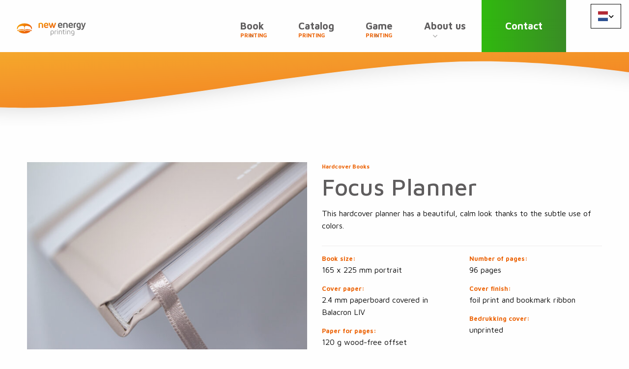

--- FILE ---
content_type: text/html; charset=UTF-8
request_url: https://newenergyprinting.com/portfolio/hardcover-focus-planner/
body_size: 8341
content:

<!doctype html>
<html class="no-js" lang="nl-NL" data-country="NL">
	<head>
		<meta charset="utf-8" />
		<meta name="viewport" content="width=device-width, initial-scale=1.0" />
				<script id="Cookiebot" src="https://consent.cookiebot.com/uc.js" data-cbid="1f22e16b-a346-46a4-a55b-4c02d7ea8b70" data-blockingmode="auto"></script>
			<link href="https://fonts.googleapis.com/css?family=Maven+Pro:400,500,700,900&display=swap" rel="stylesheet">
		<link rel="shortcut icon" type="image/png" href="https://newenergyprinting.com/wp-content/themes/FoundationPress-child/assets/img/favicon.svg">
		<meta name='robots' content='index, follow, max-image-preview:large, max-snippet:-1, max-video-preview:-1' />
	<style>img:is([sizes="auto" i], [sizes^="auto," i]) { contain-intrinsic-size: 3000px 1500px }</style>
	
	<!-- This site is optimized with the Yoast SEO Premium plugin v26.6 (Yoast SEO v26.6) - https://yoast.com/wordpress/plugins/seo/ -->
	<title>Portfolio | Focus Planner | New Energy Printing - USA</title>
	<meta name="description" content="Print a hardcover book? | New Energy Printing printed &#039;Focus Planner&#039; | Fast &amp; easy at competitive prices |" />
	<link rel="canonical" href="https://newenergyprinting.com/portfolio/hardcover-focus-planner/" />
	<meta property="og:locale" content="nl_NL" />
	<meta property="og:type" content="article" />
	<meta property="og:title" content="Focus Planner" />
	<meta property="og:description" content="Print a hardcover book? | New Energy Printing printed &#039;Focus Planner&#039; | Fast &amp; easy at competitive prices |" />
	<meta property="og:url" content="https://newenergyprinting.com/portfolio/hardcover-focus-planner/" />
	<meta property="og:site_name" content="New Energy Printing - USA" />
	<meta property="article:modified_time" content="2024-07-30T12:14:01+00:00" />
	<meta property="og:image" content="https://newenergyprinting.com/wp-content/uploads/sites/2/2020/05/Hardcover-boek-voorzien-van-banderol-Focus-Book-scaled.jpg" />
	<meta property="og:image:width" content="2560" />
	<meta property="og:image:height" content="1712" />
	<meta property="og:image:type" content="image/jpeg" />
	<meta name="twitter:card" content="summary_large_image" />
	<meta name="twitter:label1" content="Geschatte leestijd" />
	<meta name="twitter:data1" content="2 minuten" />
	<script type="application/ld+json" class="yoast-schema-graph">{"@context":"https://schema.org","@graph":[{"@type":"WebPage","@id":"https://newenergyprinting.com/portfolio/hardcover-focus-planner/","url":"https://newenergyprinting.com/portfolio/hardcover-focus-planner/","name":"Portfolio | Focus Planner | New Energy Printing - USA","isPartOf":{"@id":"https://newenergyprinting.com/#website"},"primaryImageOfPage":{"@id":"https://newenergyprinting.com/portfolio/hardcover-focus-planner/#primaryimage"},"image":{"@id":"https://newenergyprinting.com/portfolio/hardcover-focus-planner/#primaryimage"},"thumbnailUrl":"https://newenergyprinting.com/wp-content/uploads/sites/2/2020/05/Hardcover-boek-voorzien-van-banderol-Focus-Book-scaled.jpg","datePublished":"2020-05-27T09:29:00+00:00","dateModified":"2024-07-30T12:14:01+00:00","description":"Print a hardcover book? | New Energy Printing printed 'Focus Planner' | Fast & easy at competitive prices |","breadcrumb":{"@id":"https://newenergyprinting.com/portfolio/hardcover-focus-planner/#breadcrumb"},"inLanguage":"nl-NL","potentialAction":[{"@type":"ReadAction","target":["https://newenergyprinting.com/portfolio/hardcover-focus-planner/"]}]},{"@type":"ImageObject","inLanguage":"nl-NL","@id":"https://newenergyprinting.com/portfolio/hardcover-focus-planner/#primaryimage","url":"https://newenergyprinting.com/wp-content/uploads/sites/2/2020/05/Hardcover-boek-voorzien-van-banderol-Focus-Book-scaled.jpg","contentUrl":"https://newenergyprinting.com/wp-content/uploads/sites/2/2020/05/Hardcover-boek-voorzien-van-banderol-Focus-Book-scaled.jpg","width":2560,"height":1712,"caption":"Hardcover book with banderole - Focus Book"},{"@type":"BreadcrumbList","@id":"https://newenergyprinting.com/portfolio/hardcover-focus-planner/#breadcrumb","itemListElement":[{"@type":"ListItem","position":1,"name":"Home","item":"https://newenergyprinting.com/"},{"@type":"ListItem","position":2,"name":"Focus Planner"}]},{"@type":"WebSite","@id":"https://newenergyprinting.com/#website","url":"https://newenergyprinting.com/","name":"New Energy Printing - USA","description":"","publisher":{"@id":"https://newenergyprinting.com/#organization"},"potentialAction":[{"@type":"SearchAction","target":{"@type":"EntryPoint","urlTemplate":"https://newenergyprinting.com/?s={search_term_string}"},"query-input":{"@type":"PropertyValueSpecification","valueRequired":true,"valueName":"search_term_string"}}],"inLanguage":"nl-NL"},{"@type":"Organization","@id":"https://newenergyprinting.com/#organization","name":"New Energy Printing","url":"https://newenergyprinting.com/","logo":{"@type":"ImageObject","inLanguage":"nl-NL","@id":"https://newenergyprinting.com/#/schema/logo/image/","url":"https://newenergyprinting.com/wp-content/uploads/sites/2/2020/07/New-Energy-ZONDER_Books-logo-cmyk-1.jpg","contentUrl":"https://newenergyprinting.com/wp-content/uploads/sites/2/2020/07/New-Energy-ZONDER_Books-logo-cmyk-1.jpg","width":250,"height":128,"caption":"New Energy Printing"},"image":{"@id":"https://newenergyprinting.com/#/schema/logo/image/"}}]}</script>
	<!-- / Yoast SEO Premium plugin. -->


<link rel='dns-prefetch' href='//code.jquery.com' />
<link rel='dns-prefetch' href='//newenergyprinting.com' />
		<style>
			.lazyload,
			.lazyloading {
				max-width: 100%;
			}
		</style>
		<link rel='stylesheet' id='wp-block-library-css' href='https://newenergyprinting.com/wp-includes/css/dist/block-library/style.min.css' media='all' />
<style id='classic-theme-styles-inline-css'>
/*! This file is auto-generated */
.wp-block-button__link{color:#fff;background-color:#32373c;border-radius:9999px;box-shadow:none;text-decoration:none;padding:calc(.667em + 2px) calc(1.333em + 2px);font-size:1.125em}.wp-block-file__button{background:#32373c;color:#fff;text-decoration:none}
</style>
<style id='global-styles-inline-css'>
:root{--wp--preset--aspect-ratio--square: 1;--wp--preset--aspect-ratio--4-3: 4/3;--wp--preset--aspect-ratio--3-4: 3/4;--wp--preset--aspect-ratio--3-2: 3/2;--wp--preset--aspect-ratio--2-3: 2/3;--wp--preset--aspect-ratio--16-9: 16/9;--wp--preset--aspect-ratio--9-16: 9/16;--wp--preset--color--black: #000000;--wp--preset--color--cyan-bluish-gray: #abb8c3;--wp--preset--color--white: #ffffff;--wp--preset--color--pale-pink: #f78da7;--wp--preset--color--vivid-red: #cf2e2e;--wp--preset--color--luminous-vivid-orange: #ff6900;--wp--preset--color--luminous-vivid-amber: #fcb900;--wp--preset--color--light-green-cyan: #7bdcb5;--wp--preset--color--vivid-green-cyan: #00d084;--wp--preset--color--pale-cyan-blue: #8ed1fc;--wp--preset--color--vivid-cyan-blue: #0693e3;--wp--preset--color--vivid-purple: #9b51e0;--wp--preset--gradient--vivid-cyan-blue-to-vivid-purple: linear-gradient(135deg,rgba(6,147,227,1) 0%,rgb(155,81,224) 100%);--wp--preset--gradient--light-green-cyan-to-vivid-green-cyan: linear-gradient(135deg,rgb(122,220,180) 0%,rgb(0,208,130) 100%);--wp--preset--gradient--luminous-vivid-amber-to-luminous-vivid-orange: linear-gradient(135deg,rgba(252,185,0,1) 0%,rgba(255,105,0,1) 100%);--wp--preset--gradient--luminous-vivid-orange-to-vivid-red: linear-gradient(135deg,rgba(255,105,0,1) 0%,rgb(207,46,46) 100%);--wp--preset--gradient--very-light-gray-to-cyan-bluish-gray: linear-gradient(135deg,rgb(238,238,238) 0%,rgb(169,184,195) 100%);--wp--preset--gradient--cool-to-warm-spectrum: linear-gradient(135deg,rgb(74,234,220) 0%,rgb(151,120,209) 20%,rgb(207,42,186) 40%,rgb(238,44,130) 60%,rgb(251,105,98) 80%,rgb(254,248,76) 100%);--wp--preset--gradient--blush-light-purple: linear-gradient(135deg,rgb(255,206,236) 0%,rgb(152,150,240) 100%);--wp--preset--gradient--blush-bordeaux: linear-gradient(135deg,rgb(254,205,165) 0%,rgb(254,45,45) 50%,rgb(107,0,62) 100%);--wp--preset--gradient--luminous-dusk: linear-gradient(135deg,rgb(255,203,112) 0%,rgb(199,81,192) 50%,rgb(65,88,208) 100%);--wp--preset--gradient--pale-ocean: linear-gradient(135deg,rgb(255,245,203) 0%,rgb(182,227,212) 50%,rgb(51,167,181) 100%);--wp--preset--gradient--electric-grass: linear-gradient(135deg,rgb(202,248,128) 0%,rgb(113,206,126) 100%);--wp--preset--gradient--midnight: linear-gradient(135deg,rgb(2,3,129) 0%,rgb(40,116,252) 100%);--wp--preset--font-size--small: 13px;--wp--preset--font-size--medium: 20px;--wp--preset--font-size--large: 36px;--wp--preset--font-size--x-large: 42px;--wp--preset--spacing--20: 0.44rem;--wp--preset--spacing--30: 0.67rem;--wp--preset--spacing--40: 1rem;--wp--preset--spacing--50: 1.5rem;--wp--preset--spacing--60: 2.25rem;--wp--preset--spacing--70: 3.38rem;--wp--preset--spacing--80: 5.06rem;--wp--preset--shadow--natural: 6px 6px 9px rgba(0, 0, 0, 0.2);--wp--preset--shadow--deep: 12px 12px 50px rgba(0, 0, 0, 0.4);--wp--preset--shadow--sharp: 6px 6px 0px rgba(0, 0, 0, 0.2);--wp--preset--shadow--outlined: 6px 6px 0px -3px rgba(255, 255, 255, 1), 6px 6px rgba(0, 0, 0, 1);--wp--preset--shadow--crisp: 6px 6px 0px rgba(0, 0, 0, 1);}:where(.is-layout-flex){gap: 0.5em;}:where(.is-layout-grid){gap: 0.5em;}body .is-layout-flex{display: flex;}.is-layout-flex{flex-wrap: wrap;align-items: center;}.is-layout-flex > :is(*, div){margin: 0;}body .is-layout-grid{display: grid;}.is-layout-grid > :is(*, div){margin: 0;}:where(.wp-block-columns.is-layout-flex){gap: 2em;}:where(.wp-block-columns.is-layout-grid){gap: 2em;}:where(.wp-block-post-template.is-layout-flex){gap: 1.25em;}:where(.wp-block-post-template.is-layout-grid){gap: 1.25em;}.has-black-color{color: var(--wp--preset--color--black) !important;}.has-cyan-bluish-gray-color{color: var(--wp--preset--color--cyan-bluish-gray) !important;}.has-white-color{color: var(--wp--preset--color--white) !important;}.has-pale-pink-color{color: var(--wp--preset--color--pale-pink) !important;}.has-vivid-red-color{color: var(--wp--preset--color--vivid-red) !important;}.has-luminous-vivid-orange-color{color: var(--wp--preset--color--luminous-vivid-orange) !important;}.has-luminous-vivid-amber-color{color: var(--wp--preset--color--luminous-vivid-amber) !important;}.has-light-green-cyan-color{color: var(--wp--preset--color--light-green-cyan) !important;}.has-vivid-green-cyan-color{color: var(--wp--preset--color--vivid-green-cyan) !important;}.has-pale-cyan-blue-color{color: var(--wp--preset--color--pale-cyan-blue) !important;}.has-vivid-cyan-blue-color{color: var(--wp--preset--color--vivid-cyan-blue) !important;}.has-vivid-purple-color{color: var(--wp--preset--color--vivid-purple) !important;}.has-black-background-color{background-color: var(--wp--preset--color--black) !important;}.has-cyan-bluish-gray-background-color{background-color: var(--wp--preset--color--cyan-bluish-gray) !important;}.has-white-background-color{background-color: var(--wp--preset--color--white) !important;}.has-pale-pink-background-color{background-color: var(--wp--preset--color--pale-pink) !important;}.has-vivid-red-background-color{background-color: var(--wp--preset--color--vivid-red) !important;}.has-luminous-vivid-orange-background-color{background-color: var(--wp--preset--color--luminous-vivid-orange) !important;}.has-luminous-vivid-amber-background-color{background-color: var(--wp--preset--color--luminous-vivid-amber) !important;}.has-light-green-cyan-background-color{background-color: var(--wp--preset--color--light-green-cyan) !important;}.has-vivid-green-cyan-background-color{background-color: var(--wp--preset--color--vivid-green-cyan) !important;}.has-pale-cyan-blue-background-color{background-color: var(--wp--preset--color--pale-cyan-blue) !important;}.has-vivid-cyan-blue-background-color{background-color: var(--wp--preset--color--vivid-cyan-blue) !important;}.has-vivid-purple-background-color{background-color: var(--wp--preset--color--vivid-purple) !important;}.has-black-border-color{border-color: var(--wp--preset--color--black) !important;}.has-cyan-bluish-gray-border-color{border-color: var(--wp--preset--color--cyan-bluish-gray) !important;}.has-white-border-color{border-color: var(--wp--preset--color--white) !important;}.has-pale-pink-border-color{border-color: var(--wp--preset--color--pale-pink) !important;}.has-vivid-red-border-color{border-color: var(--wp--preset--color--vivid-red) !important;}.has-luminous-vivid-orange-border-color{border-color: var(--wp--preset--color--luminous-vivid-orange) !important;}.has-luminous-vivid-amber-border-color{border-color: var(--wp--preset--color--luminous-vivid-amber) !important;}.has-light-green-cyan-border-color{border-color: var(--wp--preset--color--light-green-cyan) !important;}.has-vivid-green-cyan-border-color{border-color: var(--wp--preset--color--vivid-green-cyan) !important;}.has-pale-cyan-blue-border-color{border-color: var(--wp--preset--color--pale-cyan-blue) !important;}.has-vivid-cyan-blue-border-color{border-color: var(--wp--preset--color--vivid-cyan-blue) !important;}.has-vivid-purple-border-color{border-color: var(--wp--preset--color--vivid-purple) !important;}.has-vivid-cyan-blue-to-vivid-purple-gradient-background{background: var(--wp--preset--gradient--vivid-cyan-blue-to-vivid-purple) !important;}.has-light-green-cyan-to-vivid-green-cyan-gradient-background{background: var(--wp--preset--gradient--light-green-cyan-to-vivid-green-cyan) !important;}.has-luminous-vivid-amber-to-luminous-vivid-orange-gradient-background{background: var(--wp--preset--gradient--luminous-vivid-amber-to-luminous-vivid-orange) !important;}.has-luminous-vivid-orange-to-vivid-red-gradient-background{background: var(--wp--preset--gradient--luminous-vivid-orange-to-vivid-red) !important;}.has-very-light-gray-to-cyan-bluish-gray-gradient-background{background: var(--wp--preset--gradient--very-light-gray-to-cyan-bluish-gray) !important;}.has-cool-to-warm-spectrum-gradient-background{background: var(--wp--preset--gradient--cool-to-warm-spectrum) !important;}.has-blush-light-purple-gradient-background{background: var(--wp--preset--gradient--blush-light-purple) !important;}.has-blush-bordeaux-gradient-background{background: var(--wp--preset--gradient--blush-bordeaux) !important;}.has-luminous-dusk-gradient-background{background: var(--wp--preset--gradient--luminous-dusk) !important;}.has-pale-ocean-gradient-background{background: var(--wp--preset--gradient--pale-ocean) !important;}.has-electric-grass-gradient-background{background: var(--wp--preset--gradient--electric-grass) !important;}.has-midnight-gradient-background{background: var(--wp--preset--gradient--midnight) !important;}.has-small-font-size{font-size: var(--wp--preset--font-size--small) !important;}.has-medium-font-size{font-size: var(--wp--preset--font-size--medium) !important;}.has-large-font-size{font-size: var(--wp--preset--font-size--large) !important;}.has-x-large-font-size{font-size: var(--wp--preset--font-size--x-large) !important;}
:where(.wp-block-post-template.is-layout-flex){gap: 1.25em;}:where(.wp-block-post-template.is-layout-grid){gap: 1.25em;}
:where(.wp-block-columns.is-layout-flex){gap: 2em;}:where(.wp-block-columns.is-layout-grid){gap: 2em;}
:root :where(.wp-block-pullquote){font-size: 1.5em;line-height: 1.6;}
</style>
<link rel='stylesheet' id='main-stylesheet-css' href='https://newenergyprinting.com/wp-content/themes/FoundationPress/dist/assets/css/app.css' media='all' />
<link rel='stylesheet' id='child-theme-css' href='https://newenergyprinting.com/wp-content/themes/FoundationPress-child/assets/css/style-1746800901935.css' media='all' />
<script data-cookieconsent="ignore" src="https://code.jquery.com/jquery-3.6.0.min.js" id="jquery-js"></script>
<script id="wpso-front-scripts-js-extra">
/* <![CDATA[ */
var wpso = {"ajaxurl":"https:\/\/newenergyprinting.com\/wp-admin\/admin-ajax.php","nonce":"051bbe28a1","user_items":[]};
/* ]]> */
</script>
<script src="https://newenergyprinting.com/wp-content/plugins/wp-sort-order/js/front-scripts.js" id="wpso-front-scripts-js"></script>
<link rel="https://api.w.org/" href="https://newenergyprinting.com/wp-json/" /><link rel="alternate" title="oEmbed (JSON)" type="application/json+oembed" href="https://newenergyprinting.com/wp-json/oembed/1.0/embed?url=https%3A%2F%2Fnewenergyprinting.com%2Fportfolio%2Fhardcover-focus-planner%2F" />
<link rel="alternate" title="oEmbed (XML)" type="text/xml+oembed" href="https://newenergyprinting.com/wp-json/oembed/1.0/embed?url=https%3A%2F%2Fnewenergyprinting.com%2Fportfolio%2Fhardcover-focus-planner%2F&#038;format=xml" />
<link rel="alternate" href="https://newenergy.nl/en/" hreflang="x-default" />
<link rel="alternate" href="https://newenergyprinting.com/portfolio/hardcover-focus-planner/" hreflang="nl" />
<link rel="alternate" href="https://newenergyprinting.com/portfolio/hardcover-focus-planner/" hreflang="nl-nl" />
		<script>
			document.documentElement.className = document.documentElement.className.replace('no-js', 'js');
		</script>
				<style>
			.no-js img.lazyload {
				display: none;
			}

			figure.wp-block-image img.lazyloading {
				min-width: 150px;
			}

			.lazyload,
			.lazyloading {
				--smush-placeholder-width: 100px;
				--smush-placeholder-aspect-ratio: 1/1;
				width: var(--smush-image-width, var(--smush-placeholder-width)) !important;
				aspect-ratio: var(--smush-image-aspect-ratio, var(--smush-placeholder-aspect-ratio)) !important;
			}

						.lazyload, .lazyloading {
				opacity: 0;
			}

			.lazyloaded {
				opacity: 1;
				transition: opacity 400ms;
				transition-delay: 0ms;
			}

					</style>
				<script>
			var wpurl   = 'https://newenergyprinting.com';
			var ajaxurl = 'https://newenergyprinting.com/wp-admin/admin-ajax.php';
			var stylesheet_directory = 'https://newenergyprinting.com/wp-content/themes/FoundationPress-child';
		</script>
				<!-- Google Tag Manager -->
		<script>(function(w,d,s,l,i){w[l]=w[l]||[];w[l].push({'gtm.start':
		new Date().getTime(),event:'gtm.js'});var f=d.getElementsByTagName(s)[0],
		j=d.createElement(s),dl=l!='dataLayer'?'&l='+l:'';j.async=true;j.src=
		'https://www.googletagmanager.com/gtm.js?id='+i+dl;f.parentNode.insertBefore(j,f);
		})(window,document,'script','dataLayer','GTM-TPRZKPB');</script>
		<!-- End Google Tag Manager -->
	
	<!-- anti-flicker snippet (recommended)  -->
	<style>.async-hide { opacity: 0 !important} </style>
	<script>(function(a,s,y,n,c,h,i,d,e){s.className+=' '+y;h.start=1*new Date;
	h.end=i=function(){s.className=s.className.replace(RegExp(' ?'+y),'')};
	(a[n]=a[n]||[]).hide=h;setTimeout(function(){i();h.end=null},c);h.timeout=c;
	})(window,document.documentElement,'async-hide','dataLayer',4000,
	{'GTM-T6NMRSP':true});</script>
	<script src="https://www.googleoptimize.com/optimize.js?id=GTM-T6NMRSP"></script>
<!--End of Tawk.to Script-->
	<meta name="facebook-domain-verification" content="w8ut3sk7v6szg2vyadh9jpgj0dawtl" />
	</head>
	<body class="wp-singular portfolio-template-default single single-portfolio postid-1214 wp-theme-FoundationPress wp-child-theme-FoundationPress-child offcanvas">
				<!-- Google Tag Manager (noscript) -->
		<noscript><iframe data-src="https://www.googletagmanager.com/ns.html?id=GTM-TPRZKPB" height="0" width="0" style="display:none;visibility:hidden" src="[data-uri]" class="lazyload" data-load-mode="1"></iframe></noscript>
		<!-- End Google Tag Manager (noscript) -->
		
	<!-- header -->
	<header>
		<a href="https://newenergyprinting.com/portfolio/hardcover-focus-planner/#main" class="skiplink">To main content</a>
		<a href="https://newenergyprinting.com/portfolio/hardcover-focus-planner/#menu" class="skiplink">To navigation</a>
		<div class="menutoggle" data-responsive-toggle="menu" data-hide-for="large" >
			<button class="buttonmenu" id="buttonmenu" type="button" data-toggle="menu">
				<i class="fas fa-bars"></i>
				<div class="title-bar-title">Menu</div>
			</button>
		</div>

		<a href="https://newenergyprinting.com" class="logo"><span class="screen-reader-text">Newenergy logo</span></a>

		<nav id="menu" aria-label="Main menu">
			<ul id="menu-main" class="vertical large-horizontal menu" data-responsive-menu="drilldown large-dropdown" data-parent-link="true" data-back-button='<li class="js-drilldown-back"><a tabindex="0">Terug</a></li>'><li id="menu-item-25" class="menu-item menu-item-type-post_type menu-item-object-page menu-item-has-children menu-item-25"><a href="https://newenergyprinting.com/print-book/">Book<p>Printing</p></a>
<ul class="vertical menu">
	<li id="menu-item-2063" class="menu-item menu-item-type-post_type menu-item-object-page menu-item-2063"><a href="https://newenergyprinting.com/hardcover-book-printing/">Hardcover <p>Printing</p></a></li>
	<li id="menu-item-2064" class="menu-item menu-item-type-post_type menu-item-object-page menu-item-2064"><a href="https://newenergyprinting.com/print-a-paperback-book/">Paperback <p>Printing</p></a></li>
</ul>
</li>
<li id="menu-item-23" class="menu-item menu-item-type-post_type menu-item-object-page menu-item-23"><a href="https://newenergyprinting.com/print-catalog/">Catalog<p>Printing</p></a></li>
<li id="menu-item-1870" class="menu-item menu-item-type-post_type menu-item-object-page menu-item-has-children menu-item-1870"><a href="https://newenergyprinting.com/print-games/">Game<p>Printing</p></a>
<ul class="vertical menu">
	<li id="menu-item-2020" class="menu-item menu-item-type-post_type menu-item-object-page menu-item-2020"><a href="https://newenergyprinting.com/rpg-games/">RPG <p>Printing</p></a></li>
	<li id="menu-item-1893" class="menu-item menu-item-type-post_type menu-item-object-page menu-item-1893"><a href="https://newenergyprinting.com/printing-card-games/">Card Game <p>Printing</p></a></li>
</ul>
</li>
<li id="menu-item-22" class="menu-item menu-item-type-post_type menu-item-object-page menu-item-has-children menu-item-22"><a href="https://newenergyprinting.com/about-us/">About us</a>
<ul class="vertical menu">
	<li id="menu-item-42" class="menu-item menu-item-type-post_type menu-item-object-page menu-item-42"><a href="https://newenergyprinting.com/portfolio/">Portfolio</a></li>
	<li id="menu-item-40" class="menu-item menu-item-type-post_type menu-item-object-page menu-item-40"><a href="https://newenergyprinting.com/our-team/">Our team</a></li>
	<li id="menu-item-1927" class="menu-item menu-item-type-post_type menu-item-object-page menu-item-1927"><a href="https://newenergyprinting.com/advantages-to-print-in-europe/">Print in Europe</a></li>
	<li id="menu-item-1934" class="menu-item menu-item-type-post_type menu-item-object-page menu-item-1934"><a href="https://newenergyprinting.com/why-new-energy-printing/">Why New Energy Printing?</a></li>
</ul>
</li>
</ul>		</nav>
		<div class="menu-contact-container"><ul id="menu-contact" class="menu"><li id="menu-item-151" class="menu-item menu-item-type-post_type menu-item-object-page menu-item-151"><a href="https://newenergyprinting.com/contact/">Contact</a></li>
</ul></div>		<div class="element"></div>
				<div class="translation-menu">
			<button class="translation-current lang-wrapper"><img class="langflag lazyload" data-src="https://newenergyprinting.com/wp-content/plugins/strl_translation/assets/flags/nl.svg" width="40" height="40" alt="Flag nl" src="[data-uri]" style="--smush-placeholder-width: 40px; --smush-placeholder-aspect-ratio: 40/40;"><span></span><i class="fas fa-chevron-down"></i></button>
			<div class="translation-other"><div><a class="lang-wrapper" href="https://newenergy.nl/" target="_self"><img class="langflag lazyload" data-src="https://newenergyprinting.com/wp-content/plugins/strl_translation/assets/flags/nl.svg" width="40" height="40" alt="Flag nl" src="[data-uri]" style="--smush-placeholder-width: 40px; --smush-placeholder-aspect-ratio: 40/40;"><span>Nederlands</span></a><a class="lang-wrapper" href="https://newenergy.nl/en/" target="_self"><img class="langflag lazyload" data-src="https://newenergyprinting.com/wp-content/plugins/strl_translation/assets/flags/en.svg" width="40" height="40" alt="Flag en" src="[data-uri]" style="--smush-placeholder-width: 40px; --smush-placeholder-aspect-ratio: 40/40;"><span>English (VK)</span></a></div></div>		</div>
			</header>
	<!-- end:header -->
	  <main id="main">
		<div class="singleportfolio">
  	<div class="row">
			<div id="fotocontainer" class="column large-6 medium-12 small-12 large-order-1 medium-order-2 small-order-2 left">
				<div class="fotocontainer">
									<div class="img">
						<img data-src="https://newenergyprinting.com/wp-content/uploads/sites/2/2020/05/Hardcover-boek-inclusief-leeslint-Focus-Book-640x427.jpg" src="[data-uri]" class="lazyload" style="--smush-placeholder-width: 640px; --smush-placeholder-aspect-ratio: 640/427;" />
					</div>
										<div class="img">
						<img data-src="https://newenergyprinting.com/wp-content/uploads/sites/2/2020/05/Hardcover-boek-houtvrij-offset-papier-binnenwerk-Focus-Book-640x427.jpg" src="[data-uri]" class="lazyload" style="--smush-placeholder-width: 640px; --smush-placeholder-aspect-ratio: 640/427;" />
					</div>
										<div class="img">
						<img data-src="https://newenergyprinting.com/wp-content/uploads/sites/2/2020/05/Hardcover-boek-binnenwerk-met-PMS-Focus-Book-640x427.jpg" src="[data-uri]" class="lazyload" style="--smush-placeholder-width: 640px; --smush-placeholder-aspect-ratio: 640/427;" />
					</div>
									</div>
			</div>
				<div class="column large-6 medium-12 small-12 large-order-2 medium-order-1 small-order-1 right" data-sticky-container>
					<div class="sticky" data-sticky data-anchor="fotocontainer" data-stick-to="top" data-margin-top="7">
					<div class="singleinfo">
														<p class="tax">Hardcover Books</p>
								<h1>Focus Planner</h1>
								<p>This hardcover planner has a beautiful, calm look thanks to the subtle use of colors.</p> 								<div class="metacontainer">
									<div class="row">
										<div class="column large-6 medium-6 small-6">
											<div class="meta">
																									<p class="title">Book size:</p>
													<p>165 x 225 mm portrait</p>
																																					<p class="title">Cover paper:</p>
													<p>2.4 mm paperboard covered in Balacron LIV</p>
																																					<p class="title">Paper for pages: </p>
													<p>120 g wood-free offset</p>
																																					<p class="title">Bedrukking binnenwerk:</p>
													<p>double-sided black + 1 PMS 2/2</p>
																																					<p class="title">Binding:</p>
													<p>sewn binding with straight spine</p>
																							</div>
										</div>
										<div class="column large-6 medium-6 small-6">
											<div class="meta">
																									<p class="title">Number of pages:</p>
													<p>96 pages</p>
																																					<p class="title">Cover finish:</p>
													<p>foil print and bookmark ribbon</p>
																																					<p class="title">Bedrukking cover:</p>
													<p>unprinted</p>
																																															</div>
										</div>
									</div>
								</div>
							<div class="row">
								<div class="column large-12 medium-12 small-12">
									<div class="buttoncontainer">
										<p class="p1">	<a href="https://newenergyprinting.com/price-quote/" class="btn Green " target="">Request a price quote</a>
	</p>
<p>&nbsp;</p>
									</div>
								</div>
							</div>
							 				  </div>
				</div>
				</div>
			</div>
		</div>
  </main>
	<!-- productsselector- -->
<div class="section productsselector">
  <div class="row">
    <div class="column large-12 medium-12 small-12">
      <h2 class="headtitlemiddle">Other hardcover productions:</h2>
    </div>
					<div class="small-12 medium-6 large-4 columns">
				<div class="portfoliosingle">
					<i class="fas fa-chevron-right"></i>
					<!-- Hier moet je gewoon echo $i doen $i verhogen doe je pas aan het eind van je foreach -->
					<p><button class="button"  data-open="portfoliomodal-1"></button></p>
					<img data-src="https://newenergyprinting.com/wp-content/uploads/sites/2/2020/05/Hardcover-Boek-Royal-Beauty-Marc-van-der-Linden-640x426.jpg" src="[data-uri]" class="lazyload" style="--smush-placeholder-width: 640px; --smush-placeholder-aspect-ratio: 640/426;" />
					<div class="title">
									 		<p class="tax">Hardcover Books</p>
						<h3>Royal Beauty</h3>
											</div>
						<!-- modal -->
					<div data-reveal data-close-on-click="true" class="full reveal"  id="portfoliomodal-1"  >
						<div class="revealcontainer">

							<div class="imgcontainer">
																		<button class="button right"  data-open="portfoliomodal-2"><i class="fas fa-chevron-right"></i></button>
																			<img data-src="https://newenergyprinting.com/wp-content/uploads/sites/2/2020/05/Hardcover-Boek-Royal-Beauty-Marc-van-der-Linden-1200x800.jpg" src="[data-uri]" class="lazyload" style="--smush-placeholder-width: 1200px; --smush-placeholder-aspect-ratio: 1200/800;" />
									<div class="title">
																					<p class="tax">Hardcover Books</p>
											<h3>Royal Beauty</h3>
											<p><a href="https://newenergyprinting.com/portfolio/book-hardcover-royal-beauty/">Meer over dit project</a></p>
																				</div>
									<button class="close-button" data-close aria-label="Close reveal" type="button">
										<span aria-hidden="true">&times;</span>
									</button>
								</div>
						</div>
					</div>
						<!-- eind modal -->
				</div>
			</div>
					<div class="small-12 medium-6 large-4 columns">
				<div class="portfoliosingle">
					<i class="fas fa-chevron-right"></i>
					<!-- Hier moet je gewoon echo $i doen $i verhogen doe je pas aan het eind van je foreach -->
					<p><button class="button"  data-open="portfoliomodal-2"></button></p>
					<img data-src="https://newenergyprinting.com/wp-content/uploads/sites/2/2020/05/Hardcoverboek-mat-laminaat-op-cover-Baardmannen-640x427.jpg" src="[data-uri]" class="lazyload" style="--smush-placeholder-width: 640px; --smush-placeholder-aspect-ratio: 640/427;" />
					<div class="title">
									 		<p class="tax">Hardcover Books</p>
						<h3>Bearded Men</h3>
											</div>
						<!-- modal -->
					<div data-reveal data-close-on-click="true" class="full reveal"  id="portfoliomodal-2"  >
						<div class="revealcontainer">

							<div class="imgcontainer">
																		<button class="button left"  data-open="portfoliomodal-1"><i class="fas fa-chevron-left"></i></button>
																				<button class="button right"  data-open="portfoliomodal-3"><i class="fas fa-chevron-right"></i></button>
																			<img data-src="https://newenergyprinting.com/wp-content/uploads/sites/2/2020/05/Hardcoverboek-mat-laminaat-op-cover-Baardmannen-1200x800.jpg" src="[data-uri]" class="lazyload" style="--smush-placeholder-width: 1200px; --smush-placeholder-aspect-ratio: 1200/800;" />
									<div class="title">
																					<p class="tax">Hardcover Books</p>
											<h3>Bearded Men</h3>
											<p><a href="https://newenergyprinting.com/portfolio/hardcover-book-bearded-men/">Meer over dit project</a></p>
																				</div>
									<button class="close-button" data-close aria-label="Close reveal" type="button">
										<span aria-hidden="true">&times;</span>
									</button>
								</div>
						</div>
					</div>
						<!-- eind modal -->
				</div>
			</div>
					<div class="small-12 medium-6 large-4 columns">
				<div class="portfoliosingle">
					<i class="fas fa-chevron-right"></i>
					<!-- Hier moet je gewoon echo $i doen $i verhogen doe je pas aan het eind van je foreach -->
					<p><button class="button"  data-open="portfoliomodal-3"></button></p>
					<img data-src="https://newenergyprinting.com/wp-content/uploads/sites/2/2020/05/Hardcover-boek-cover-omplakt-met-linnen-Arrisala-640x427.jpg" src="[data-uri]" class="lazyload" style="--smush-placeholder-width: 640px; --smush-placeholder-aspect-ratio: 640/427;" />
					<div class="title">
									 		<p class="tax">Hardcover Books</p>
						<h3>Arrisala</h3>
											</div>
						<!-- modal -->
					<div data-reveal data-close-on-click="true" class="full reveal"  id="portfoliomodal-3"  >
						<div class="revealcontainer">

							<div class="imgcontainer">
																		<button class="button left"  data-open="portfoliomodal-2"><i class="fas fa-chevron-left"></i></button>
																			<img data-src="https://newenergyprinting.com/wp-content/uploads/sites/2/2020/05/Hardcover-boek-cover-omplakt-met-linnen-Arrisala-1200x800.jpg" src="[data-uri]" class="lazyload" style="--smush-placeholder-width: 1200px; --smush-placeholder-aspect-ratio: 1200/800;" />
									<div class="title">
																					<p class="tax">Hardcover Books</p>
											<h3>Arrisala</h3>
											<p><a href="https://newenergyprinting.com/portfolio/hardcover-book-arrisala/">Meer over dit project</a></p>
																				</div>
									<button class="close-button" data-close aria-label="Close reveal" type="button">
										<span aria-hidden="true">&times;</span>
									</button>
								</div>
						</div>
					</div>
						<!-- eind modal -->
				</div>
			</div>
		  </div>
</div>
<!-- end:productsselector- -->
<!-- topfooter- -->
<div class="topfooter"  >
	<div class="row top show " >
		<div class="column large-3 medium-6 small-6">
			<div class="imagecontainer">
				<div class="background lazyload" style="background-image:inherit" data-bg-image="url(&#039;https://newenergyprinting.com/wp-content/uploads/sites/2/2024/04/wijzende-vrouw-links.png&#039;)"></div>
			</div>
		</div>
		<div class="column large-3 medium-6  small-6">
			 <p>Send us the specifications of your book and we will make sure that you receive a tailor-made price quote.</p>
	<a href="https://newenergyprinting.com/offerte/" class="btn Green " target="">Request a price quote</a>
	
		</div>
		<div class="column  large-3 medium-6 small-6">
			<h6>New Energy Printing</h6>
			<div class="row">
				<div class="column info large-10 medium-10 small-12">
					<p class="letter">T</p><a href="tel:+31 (0)347 779407"><p>+31 (0)347 779407</p></a><br>
					<p class="letter">M</p><a href="mailto:info@newenergyprinting.com"><p>info@newenergyprinting.com</p></a><br>
					<div class="adress"><p class="letter">A</p><p>Mijlweg 9-6</p>
<p>NL-4131 PJ Vianen</p>
<p>The Netherlands</p>
</div>				</div>
			</div>
			<div class="socials">
							</div>
		</div>
		<div class="column large-3 medium-6 small-6">
			 <h6>Opening hours</h6>
<p>Mon &#8211; Fri: 08:30 AM – 05:00 PM (CET/GMT+1)<br />
Sat &#8211; Sun: Closed</p>
		</div>
	</div>
</div>
<!-- end:topfooter- -->

	<!-- footer -->
	<footer>
		<div class="row">
			<div class="small-12">
				<div class="breadcrumbs">
					<span property="itemListElement" typeof="ListItem"><a property="item" typeof="WebPage" title="Ga naar New Energy Books sites." href="https://newenergy.nl" class="main-home" ><span property="name">New Energy Books sites</span></a><meta property="position" content="1"></span><i class="far fa-angle-right"></i><span property="itemListElement" typeof="ListItem"><a property="item" typeof="WebPage" title="Ga naar New Energy Printing - USA." href="https://newenergyprinting.com" class="home" ><span property="name">New Energy Printing - USA</span></a><meta property="position" content="2"></span><i class="far fa-angle-right"></i><span property="itemListElement" typeof="ListItem"><a property="item" typeof="WebPage" title="Go to the Hardcover Books Categorie archives." href="https://newenergyprinting.com/portfolio_category/hardcover-books/" class="taxonomy portfolio_category" ><span property="name">Hardcover Books</span></a><meta property="position" content="3"></span><i class="far fa-angle-right"></i><span property="itemListElement" typeof="ListItem"><span property="name" class="post post-portfolio current-item">Focus Planner</span><meta property="url" content="https://newenergyprinting.com/portfolio/hardcover-focus-planner/"><meta property="position" content="4"></span>				</div>
			</div>
		</div>
		<a href="#" class="up"><i class="fas fa-chevron-up"></i></a>
		<div class="lowfooter lazyload" style="background-image:inherit" data-bg-image="url(&#039;https://newenergyprinting.com/wp-content/themes/FoundationPress-child/assets/img/element-footer.svg&#039;)">
					<div class="row widgets">
				<div class="columns large-3 small-6">
					<div id="text-2" class="widget widget_text"><h6>Useful Information</h6>			<div class="textwidget"><p><a href="https://newenergyprinting.com/printfile-specifications">Print file specifications</a></p>
<p><a href="https://newenergyprinting.com/terms-of-delivery/">Terms of delivery</a></p>
</div>
		</div>				</div>
				<div class="columns large-3 small-6">
					<div id="text-3" class="widget widget_text"><h6>Services</h6>			<div class="textwidget"><p><a href="https://newenergyprinting.com/print-book">Book Printing</a></p>
<p><a href="https://newenergyprinting.com/book-design">Book Design</a></p>
<p><a href="https://newenergyprinting.com/print-catalog">Print Catalog</a></p>
<p>&nbsp;</p>
</div>
		</div>				</div>
				<div class="columns large-3 small-6">
					<div id="text-4" class="widget widget_text"><h6>About Us</h6>			<div class="textwidget"><p><a href="https://newenergyprinting.com/contact/">Contact</a></p>
<p><a href="https://newenergyprinting.com/about-us">About us</a></p>
<p><a href="https://newenergyprinting.com/portfolio/">Portfolio</a></p>
</div>
		</div>				</div>
				<div class="columns large-3 small-6">
										<h3 class="number"><span>9.3</span> / 10</h3>
					<img class="feedbackcompany lazyload" data-src="https://newenergyprinting.com/wp-content/themes/FoundationPress-child/assets/img/Logo-feedbackcompany.svg" alt="feedback company" src="[data-uri]" />
			</div>
		</div>
		<div class="copyright">
			<div class="row">
				<div class="columns large-12 small-12">
					<div id="text-6" class="widget widget_text">			<div class="textwidget"><p>Copyright 2020 New Energy Books</p>
</div>
		</div><div id="nav_menu-6" class="widget widget_nav_menu"><div class="menu-copyright-container"><ul id="menu-copyright" class="menu"><li id="menu-item-399" class="menu-item menu-item-type-post_type menu-item-object-page menu-item-399"><a href="https://newenergyprinting.com/terms-of-use/">Terms of use</a></li>
<li id="menu-item-398" class="menu-item menu-item-type-post_type menu-item-object-page menu-item-398"><a href="https://newenergyprinting.com/privacy-policy/">Privacy Policy</a></li>
</ul></div></div>				</div>
			</div>
		</div>
		<!--Start of Tawk.to Script-->
		<script>
		var Tawk_API=Tawk_API||{}, Tawk_LoadStart=new Date();
		(function(){
		var s1=document.createElement("script"),s0=document.getElementsByTagName("script")[0];
		s1.async=false;
		s1.src='https://embed.tawk.to/60e40f8ed6e7610a49a9d2fc/1f9tdphec';
		s1.charset='UTF-8';
		s1.setAttribute('crossorigin','*');
		s1.setAttribute('cookieconsent','ignore');
		s0.parentNode.insertBefore(s1,s0);
		})();
		</script>
		<!--End of Tawk.to Script-->
	</footer>

		<div class="geoip-popup" aria-label="Select language">
		<div class="inner">
			<div class="close" aria-label="Close">
				<i class="fas fa-times"></i>
			</div>
							<div class="content" data-country="NL">
					<h2>Je bezoekt newenergyprinting.com</h2>
					<p>Wist je dat we ook een Nederlandse website hebben?</p>
					<div class="btn-group">
						<a href="https://newenergy.nl" class="btn green" title="Naar de Nederlandse website">Naar de Nederlandse website</a>
						<button class="btn btn-default" title="Close">Stay on newenergyprinting.com</a>
					</div>
				</div>
							<div class="content" data-country="US">
					<h2>You're visiting newenergyprinting.com</h2>
					<p>Were you looking for the English (US) version?</p>
					<div class="btn-group">
						<a href="https://newenergyprinting.com" class="btn green" title="Take me there">Take me there</a>
						<button class="btn btn-default" title="Close">Stay on newenergyprinting.com</a>
					</div>
				</div>
							<div class="content" data-country="GB">
					<h2>You're visiting newenergyprinting.com</h2>
					<p>Were you looking for the English (UK) version?</p>
					<div class="btn-group">
						<a href="https://newenergy.nl/en" class="btn green" title="Take me there">Take me there</a>
						<button class="btn btn-default" title="Close">Stay on newenergyprinting.com</a>
					</div>
				</div>
					</div>
	</div>

	<!-- end:footer -->
	<script type="speculationrules">
{"prefetch":[{"source":"document","where":{"and":[{"href_matches":"\/*"},{"not":{"href_matches":["\/wp-*.php","\/wp-admin\/*","\/wp-content\/uploads\/sites\/2\/*","\/wp-content\/*","\/wp-content\/plugins\/*","\/wp-content\/themes\/FoundationPress-child\/*","\/wp-content\/themes\/FoundationPress\/*","\/*\\?(.+)"]}},{"not":{"selector_matches":"a[rel~=\"nofollow\"]"}},{"not":{"selector_matches":".no-prefetch, .no-prefetch a"}}]},"eagerness":"conservative"}]}
</script>
<link rel='stylesheet' id='strl_translation_frontend-css' href='https://newenergyprinting.com/wp-content/plugins/strl_translation/assets/css/frontend.css' media='all' />
<script src="https://newenergyprinting.com/wp-content/themes/FoundationPress/dist/assets/js/app.js" id="foundation-js"></script>
<script id="smush-lazy-load-js-before">
/* <![CDATA[ */
var smushLazyLoadOptions = {"autoResizingEnabled":false,"autoResizeOptions":{"precision":5,"skipAutoWidth":true}};
/* ]]> */
</script>
<script src="https://newenergyprinting.com/wp-content/plugins/wp-smush-pro/app/assets/js/smush-lazy-load.min.js" id="smush-lazy-load-js"></script>
<script id="vendor-js-extra">
/* <![CDATA[ */
var strl_vendor_vars = {"gtranslate_string":"English","assets":"https:\/\/newenergyprinting.com\/wp-content\/themes\/FoundationPress-child\/assets\/js","selected_filter":"<span class=\"screen-reader-text\">selected, click to remove filter.<\/span>"};
/* ]]> */
</script>
<script data-cookieconsent="ignore" src="https://newenergyprinting.com/wp-content/themes/FoundationPress-child/assets/js/vendor.min.js" id="vendor-js"></script>
<script data-cookieconsent="ignore" src="https://newenergyprinting.com/wp-content/themes/FoundationPress-child/assets/js/scripts.min.js" id="scripts-js"></script>
</body>
</html>


--- FILE ---
content_type: text/css; charset=UTF-8
request_url: https://newenergyprinting.com/wp-content/plugins/strl_translation/assets/css/frontend.css
body_size: -213
content:
.langflag {
	width: 20px;
	height: 20px;
}
.translation-menu {
	border: 1px solid #000;
	font-size: 1rem;
	margin: 0 0.5rem;
	padding: 14px;
	position: relative;
	width: fit-content;
}
.translation-menu .translation-current {
	color: #000;
	cursor: pointer;
	display: block;
	font-weight: 500;
}
.translation-menu .translation-current > * {
	pointer-events: none;
}
.translation-menu .lang-wrapper {
	display: flex;
	align-items: center;
	gap: 0.5rem;
}
.translation-menu .translation-other .lang-wrapper:not(:last-child) {
	margin-bottom: 0.5rem;
}
.translation-menu .translation-current i {
	font-size: 0.7rem;
	margin-left: 2px;
	transition: all 0.2s linear;
}
.translation-menu .translation-other {
	display: none;
	left: -1px;
	padding-top: 0.5rem;
	position: absolute;
	top: 100%;
	min-width: calc(100% + 2px);
}
.translation-menu .translation-other > div {
	background: #fff;
	border: 1px solid #000;
	padding: 10px 15px;
	width: max-content;
	min-width: 100%;
}
.translation-menu .translation-other a {
	color: #000;
	font-weight: 500;
}
.translation-menu .translation-other a > span {
	display: block;
}
.translation-menu .translation-other a:hover,
.translation-menu .translation-other a:focus-visible {
	text-decoration: underline;
}
.translation-menu:hover .translation-current i,
.translation-menu:focus-within .translation-current i {
	transform: rotate(-180deg);
}
.translation-menu:hover .translation-other,
.translation-menu:focus-within .translation-other {
	display: block;
}


--- FILE ---
content_type: application/x-javascript
request_url: https://consentcdn.cookiebot.com/consentconfig/1f22e16b-a346-46a4-a55b-4c02d7ea8b70/newenergyprinting.com/configuration.js
body_size: 96
content:
CookieConsent.configuration.tags.push({id:21744205,type:"script",tagID:"",innerHash:"-1254702667",outerHash:"-1730727912",url:"https://embed.tawk.to/60e40f8ed6e7610a49a9d2fc/1f9tdphec",resolvedUrl:"https://embed.tawk.to/60e40f8ed6e7610a49a9d2fc/1f9tdphec",cat:[2,3]});

--- FILE ---
content_type: application/x-javascript; charset=utf-8
request_url: https://consent.cookiebot.com/1f22e16b-a346-46a4-a55b-4c02d7ea8b70/cc.js?renew=false&referer=newenergyprinting.com&dnt=false&init=false
body_size: 216
content:
if(console){var cookiedomainwarning='Error: The domain NEWENERGYPRINTING.COM is not authorized to show the cookie banner for domain group ID 1f22e16b-a346-46a4-a55b-4c02d7ea8b70. Please add it to the domain group in the Cookiebot Manager to authorize the domain.';if(typeof console.warn === 'function'){console.warn(cookiedomainwarning)}else{console.log(cookiedomainwarning)}};

--- FILE ---
content_type: text/plain
request_url: https://www.google-analytics.com/j/collect?v=1&_v=j102&a=408532990&t=pageview&_s=1&dl=https%3A%2F%2Fnewenergyprinting.com%2Fportfolio%2Fhardcover-focus-planner%2F&ul=en-us%40posix&dt=Portfolio%20%7C%20Focus%20Planner%20%7C%20New%20Energy%20Printing%20-%20USA&sr=1280x720&vp=1280x720&_u=YEBAAEABAAAAACAAI~&jid=200775665&gjid=1130519969&cid=76603147.1767453517&tid=UA-176922766-1&_gid=1677295640.1767453517&_r=1&_slc=1&gtm=45He5ca1n81TPRZKPBza200&gcd=13l3l3l3l1l1&dma=0&tag_exp=103116026~103200004~104527906~104528500~104684208~104684211~105391252~115583767~115938465~115938469~116184927~116184929~116251938~116251940~116682875&z=379268399
body_size: -452
content:
2,cG-VET9YNPVRW

--- FILE ---
content_type: application/javascript; charset=UTF-8
request_url: https://newenergyprinting.com/wp-content/themes/FoundationPress-child/assets/js/scripts.min.js
body_size: 1571
content:
class GeoIpPopup{constructor(e){this.root=e,this.modal=e.querySelector(".inner"),this.closeButton=e.querySelector(".close"),this.stayButton=e.querySelector(".btn-default"),document.addEventListener("keydown",(e=>{"Escape"===e.key&&this.close()}));let{country:o,countryKey:t}=getCurrentCountry();console.log(o,t);const n=document.documentElement.dataset.country;if(""===o||t===n||"hide"===localStorage.getItem("geo-popup"))return;if("BE"===t&&(t="NL","NL"===n))return;const s=e.querySelector(`.content[data-country=${t}]`);s&&(s.style.display="block",this.open(),this.root.addEventListener("click",(e=>{e.target===this.modal||this.modal.contains(e.target)&&e.target!==this.closeButton&&!this.closeButton.contains(e.target)&&!this.stayButton.contains(e.target)||this.close()})))}open(){this.root.classList.add("active")}close(){this.root.classList.remove("active"),localStorage.setItem("geo-popup","hide")}}function parseJSONFile(e){const o=strl_vendor_vars.assets,t=new XMLHttpRequest;t.open("GET",o+e,!1),t.send(null);return JSON.parse(t.response)}function getCurrentCountry(){const e=parseJSONFile("/json/countries.json"),o=parseJSONFile("/json/timezones.json"),t=Intl.DateTimeFormat().resolvedOptions().timeZone;if(""===t||!t)return null;const n=o[t].c[0];return{countryKey:n,country:e[n]}}function strl_ajax_load(e,o,t,n=!1,s=!1,a=!1){strl_ajax_load_block(e,e,t,n,s,a,!1,o,!1)}function strl_ajax_load_block(e,o,t,n=!1,s=!1,a=!1,i=!1,r=!1,c=!1){let l;l=!1!==r?r:stylesheet_directory+"/blocks/"+o+"/"+o+"-ajaxcode.php"+(!1!==i?i:""),$.ajax({url:l,type:"post",dataType:"html",data:{postid:t,blockindex:c},beforeSend:function(){!1!==n&&"function"==typeof window[n]&&window[n](e)},success:function(o){!1!==s&&"function"==typeof window[s]&&window[s](e),$("#"+e).html(o),!1!==a&&"function"==typeof window[a]&&window[a](e)},error:function(e){console.log(e)}})}var placeSearch,autocomplete;window.addEventListener("DOMContentLoaded",(()=>{let e=document.querySelector(".geoip-popup");e=new GeoIpPopup(e)})),jQuery(document).ready((function(e){Tawk_API.onLoad=function(){e(".item .content.action").click((function(){Tawk_API.toggle()}))};var o="hidden";if(e(".block-help .item ").on("mouseenter",(function(t){e(this).find(".overlay").removeClass(o)})).on("mouseleave",(function(t){e(this).find(".overlay").addClass(o)})),e(document).on("blur",".housenumber input",(function(){var o=e(".postalcode input").val(),t=e(this).val();e(".postalcodeerror").remove(),t.length>0&&e.post(stylesheet_directory+"/addresslookup.php",{postalcode:o,number:t}).done((function(o){(o=e.parseJSON(o)).error?e(".housenumber").append('<div class="postalcodeerror">'+o.msg+"</div>"):(e(".street, .city").show(),e.each(o,(function(o,t){e(o+" input").val(t)})))}))})),e(document).on("keypress",".gform_wrapper",(function(o){if(13==(o.keyCode||o.which)&&!e(o.target).is('textarea,input[type="submit"],input[type="button"]'))return o.preventDefault(),!1})),e("#buttonmenu").click((function(){e(this).find("i").toggleClass("fas fa-bars"),e(this).find("i").toggleClass("fas fa-times")})),e("#buttonfile i").removeClass("fas fa-bars"),e(".accordion li:first").addClass("is-active"),e(".accordion .is-active .accordion-content").css("display","block"),window.matchMedia("(max-width: 768px)").matches&&e(".fotocontainer").slick({autoplay:!0,autoplaySpeed:5e3,slidesToShow:1,slidesToScroll:1,arrows:!1,dots:!0,fade:!1,focusOnSelect:!0,mobileFirst:!0}),e(".logo-slider").slick({centerMode:!0,autoplay:!0,autoplaySpeed:2e3,centerPadding:"120px",autoplay:!0,slidesToShow:6,slidesToScroll:1,arrows:!1,dots:!1,fade:!1,focusOnSelect:!0,initialSlide:Math.floor(12*Math.random()),responsive:[{breakpoint:1023,settings:{slidesToShow:4,slidesToScroll:1,variableWidth:!1,centerPadding:"60px"}},{breakpoint:639,settings:{slidesToShow:2,slidesToScroll:1,variableWidth:!1,centerPadding:"30px"}}]}),e(".foto-slider").slick({autoplay:!0,autoplaySpeed:5e3,slidesToShow:1,slidesToScroll:1,arrows:!1,dots:!0,fade:!1,focusOnSelect:!0,responsive:[{breakpoint:1023,settings:{slidesToShow:1,slidesToScroll:1,variableWidth:!1,centerPadding:"60px"}},{breakpoint:639,settings:{slidesToShow:1,slidesToScroll:1,variableWidth:!1,centerPadding:"30px"}}]}),e(".header-slider").slick({autoplay:!0,slidesToShow:1,slidesToScroll:1,arrows:!1,dots:!1,fade:!0,speed:5e3,focusOnSelect:!0,responsive:[{breakpoint:1023,settings:{slidesToShow:1,slidesToScroll:1,variableWidth:!1,centerPadding:"60px"}},{breakpoint:639,settings:{slidesToShow:1,slidesToScroll:1,variableWidth:!1,centerPadding:"30px"}}]}),e(document).scroll((function(){e(window).scrollTop()>200?e(".up").addClass("scrolled"):e(".up").removeClass("scrolled")})),e((function(){function o(){var o,t=e(".ginput_recaptcha").parent().width();o=t<302?t/302:1,e(".ginput_recaptcha").css("transform","scale("+o+")"),e(".ginput_recaptcha").css("-webkit-transform","scale("+o+")"),e(".ginput_recaptcha").css("transform-origin","0 0"),e(".ginput_recaptcha").css("-webkit-transform-origin","0 0")}o(),e(window).resize((function(){o()}))})),e("#input_2_24").attr("autocomplete","off"),e(".section.faq .accordion-item").length>0){var t=window.location.hash;e(t).addClass("is-active"),e(t).find(".accordion-content").show(),window.onhashchange=function(){var o=window.location.hash;e(".accordion-item").removeClass("is-active"),e(".accordion-item").find(".accordion-content").hide(),e(o).addClass("is-active"),e(o).find(".accordion-content").show()}}}));var componentForm={street_number:"short_name",route:"long_name",locality:"long_name",administrative_area_level_1:"long_name",country:"long_name",postal_code:"short_name"};function initAutocomplete(){document.getElementById("input_2_24")&&((autocomplete=new google.maps.places.Autocomplete(document.getElementById("input_2_24"),{types:["geocode"]})).setFields(["address_component"]),autocomplete.addListener("place_changed",fillInAddress))}function fillInAddress(){var e=autocomplete.getPlace();housenumber="",street="";for(var o=0;o<e.address_components.length;o++){var t=e.address_components[o].types[0];if(componentForm[t]){var n=e.address_components[o][componentForm[t]];"street_number"==t&&(housenumber=n),"route"==t&&(street=n),"locality"==t&&$(".us_city input").val(n),"postal_code"==t&&$(".us_postalcode input").val(n),"administrative_area_level_1"==t&&$(".us_state input").val(n)}}$(".us_street input").val(housenumber+", "+street)}function geolocate(){navigator.geolocation&&navigator.geolocation.getCurrentPosition((function(e){var o={lat:e.coords.latitude,lng:e.coords.longitude},t=new google.maps.Circle({center:o,radius:e.coords.accuracy});autocomplete.setBounds(t.getBounds())}))}

--- FILE ---
content_type: image/svg+xml
request_url: https://newenergyprinting.com/wp-content/themes/FoundationPress-child/assets/img/header-shadow-v2.svg
body_size: 47
content:
<svg xmlns="http://www.w3.org/2000/svg" width="1990" height="172"><defs><linearGradient id="c" x1="1" y1="1" x2="0" gradientUnits="objectBoundingBox"><stop offset="0" stop-color="#f5ab2e"/><stop offset="1" stop-color="#f27521"/></linearGradient><clipPath id="a"><path data-name="Rectangle 310" transform="translate(-5976 -2637)" fill="#fff" stroke="#707070" d="M0 0h1990v172H0z"/></clipPath><filter id="b" x="-75" y="-75" width="2140" height="280" filterUnits="userSpaceOnUse"><feOffset/><feGaussianBlur stdDeviation="25" result="blur"/><feFlood flood-opacity=".161"/><feComposite operator="in" in2="blur"/><feComposite in="SourceGraphic"/></filter></defs><g data-name="Mask Group 13" transform="translate(5976 2637)" clip-path="url(#a)"><g transform="translate(-5976 -2637)" filter="url(#b)"><path data-name="Path 417" d="M0 10.475S382.317 98.3 705.466 78.646s605.5-85.486 864.2-102.234S1990 10.475 1990 10.475v92.551H0z" transform="rotate(180 995 51.515)" fill="url(#c)"/></g></g></svg>

--- FILE ---
content_type: image/svg+xml
request_url: https://newenergyprinting.com/wp-content/themes/FoundationPress-child/assets/img/logo-new-energy.svg
body_size: 1395
content:
<svg xmlns="http://www.w3.org/2000/svg" viewBox="0 0 292 55"><path d="M173.3 11.8c0-3.3.7-6 2.2-8 1.5-2 3.8-3 7.1-3 3 0 5.4 1 6.9 2.9 1.6 1.9 2.4 4.3 2.4 7.1 0 1.2 0 2-.1 2.6h-13.5c.1 1.8.7 3 1.6 3.6.9.6 2.2.9 3.7.9 2.4 0 4.8-.5 7.1-1.6v4c-2.3 1.2-4.9 1.9-7.8 1.9-.9 0-1.8-.1-2.6-.2s-1.6-.5-2.5-.9c-.9-.5-1.6-1.1-2.2-1.8-.6-.7-1.1-1.7-1.5-3-.6-1.3-.8-2.8-.8-4.5zm5-1.8h8.4c-.1-1.4-.6-2.6-1.3-3.6-.7-1-1.7-1.5-2.9-1.5s-2.2.4-2.9 1.2c-.7.8-1.1 2.1-1.3 3.9zM195 21.9V3.1c3-1.5 6.2-2.3 9.5-2.3 2.9 0 5.2.8 6.8 2.3 1.6 1.5 2.5 3.6 2.5 6.3v12.5h-5V9c0-.6 0-1-.2-1.4-.1-.4-.3-.8-.6-1.2-.3-.4-.8-.7-1.5-.9-.7-.2-1.6-.3-2.7-.3-1.2 0-2.5.1-3.9.4v16.3H195zm22.1-10.1c0-3.3.7-6 2.2-8 1.5-2 3.8-3 7.1-3 3 0 5.4 1 6.9 2.9 1.6 1.9 2.3 4.3 2.3 7.1 0 1.2 0 2-.1 2.6H222c.1 1.8.7 3 1.6 3.6.9.6 2.2.9 3.7.9 2.4 0 4.8-.5 7.1-1.6v4c-2.3 1.2-4.9 1.9-7.8 1.9-.9 0-1.8-.1-2.6-.2s-1.6-.5-2.5-.9c-.9-.5-1.6-1.1-2.2-1.8-.6-.7-1.1-1.7-1.6-3-.4-1.3-.6-2.8-.6-4.5zm5-1.8h8.4c-.1-1.4-.6-2.6-1.3-3.6-.7-1-1.7-1.5-2.9-1.5s-2.2.4-2.9 1.2c-.8.8-1.2 2.1-1.3 3.9zm16.6 11.9V3c.3-.2.8-.4 1.4-.6.6-.2 1.8-.5 3.6-.9s3.6-.6 5.4-.7v4.3c-2.1 0-3.9.3-5.4.7v16.1h-5zm11.6-10.4c0-1.8.2-3.4.7-4.8.5-1.4 1-2.4 1.7-3.1.7-.7 1.4-1.3 2.3-1.7.9-.4 1.7-.7 2.3-.8s1.3-.2 2-.2c2.9 0 5.1.7 6.4 2 1.4 1.3 2.1 2.9 2.1 4.8v14.8c0 .7-.1 1.3-.2 1.9-.1.6-.4 1.3-.8 2s-.9 1.4-1.6 1.9c-.7.5-1.6.9-2.7 1.3-1.2.4-2.5.5-4.1.5-2.2 0-4.2-.3-6-.8v-4.5c1.7.6 3.5.8 5.4.8 1.2 0 2.1-.1 2.9-.3.7-.2 1.2-.4 1.5-.8.3-.4.4-.7.5-.9.1-.3.1-.6.1-1.1v-1.1c-1.1.2-2.2.3-3.2.4-3 0-5.3-.9-7-2.6-1.5-1.9-2.3-4.4-2.3-7.7zm5 .1c0 2.3.4 3.9 1.1 4.7.7.8 1.9 1.2 3.4 1.2 1 0 2-.1 3-.3V7.6c0-1.5-1.1-2.3-3.4-2.3h-.1c-1.3 0-2.3.5-3 1.4-.6 1.1-1 2.7-1 4.9zM269 1.2h5.3l4.6 14.4 4.6-14.4h5l-7.6 21.3c-1.1 3-2.3 5.1-3.6 6.1s-2.6 1.6-4 1.6c-1 0-2.1-.2-3.2-.6v-4.2c.8.3 1.6.5 2.4.5 1.4 0 2.8-1.7 4-5L269 1.2z" fill="#5f5e5e"/><linearGradient id="a" gradientUnits="userSpaceOnUse" x1="97.6" y1="127.429" x2="107.575" y2="92.743" gradientTransform="matrix(1 0 0 -1 0 125.36)"><stop offset="0" stop-color="#f59a00"/><stop offset="1" stop-color="#ec6408"/></linearGradient><path d="M93.1 21.9V3.1c3-1.5 6.2-2.3 9.5-2.3 2.9 0 5.2.8 6.8 2.3s2.5 3.6 2.5 6.3v12.5h-5V9c0-.6 0-1-.2-1.4-.1-.4-.3-.8-.6-1.2-.3-.4-.8-.7-1.5-.9-.7-.2-1.6-.3-2.7-.3-1.2 0-2.5.1-3.9.4v16.3h-4.9z" fill="url(#a)"/><linearGradient id="b" gradientUnits="userSpaceOnUse" x1="118.795" y1="133.524" x2="128.77" y2="98.838" gradientTransform="matrix(1 0 0 -1 0 125.36)"><stop offset="0" stop-color="#f59a00"/><stop offset="1" stop-color="#ec6408"/></linearGradient><path d="M115.2 11.8c0-3.3.7-6 2.2-8 1.5-2 3.8-3 7.1-3 3 0 5.4 1 6.9 2.9 1.6 1.9 2.4 4.3 2.4 7.1 0 1.2 0 2-.1 2.6h-13.5c.1 1.8.7 3 1.6 3.6.9.6 2.2.9 3.7.9 2.4 0 4.8-.5 7.1-1.6v4c-2.3 1.2-4.9 1.9-7.8 1.9-.9 0-1.8-.1-2.6-.2s-1.6-.5-2.5-.9c-.9-.5-1.6-1.1-2.2-1.8-.6-.7-1.1-1.7-1.6-3s-.7-2.8-.7-4.5zm5-1.8h8.4c-.1-1.4-.6-2.6-1.3-3.6-.7-1-1.7-1.5-2.9-1.5s-2.2.4-2.9 1.2c-.8.8-1.2 2.1-1.3 3.9z" fill="url(#b)"/><linearGradient id="c" gradientUnits="userSpaceOnUse" x1="145.13" y1="141.097" x2="155.105" y2="106.412" gradientTransform="matrix(1 0 0 -1 0 125.36)"><stop offset="0" stop-color="#f59a00"/><stop offset="1" stop-color="#ec6408"/></linearGradient><path d="M134.2 1.2h5.3l4.4 15 4-15h4.3l3.9 15 4.4-15h5.3L158.4 22h-5L150 10l-3.5 11.9h-5l-7.3-20.7z" fill="url(#c)"/><linearGradient id="d" gradientUnits="userSpaceOnUse" x1="7.02" y1="110.341" x2="38.19" y2="86.663" gradientTransform="matrix(1 0 0 -1 0 125.36)"><stop offset="0" stop-color="#f59a00"/><stop offset="1" stop-color="#ec6408"/></linearGradient><path d="M34.7 37.8c-3.3-5.6-11-6.4-25.8-1.9 5.6 5.5 15 9.1 25.7 9.1s20.1-3.6 25.7-9.1c-14.7-4.5-22.9-3.5-25.6 1.9z" fill="url(#d)"/><linearGradient id="e" gradientUnits="userSpaceOnUse" x1="11.798" y1="116.934" x2="43.063" y2="93.185" gradientTransform="matrix(1 0 0 -1 0 125.36)"><stop offset="0" stop-color="#f59a00"/><stop offset="1" stop-color="#ec6408"/></linearGradient><path d="M63.8 31.5c-16-5.9-26.1-4.8-28.3-.1v-11c0-1.2.1-1.7.2-2.1 1.5-9.1 18.6-3.1 23.2-.9L65 29c.6-1.6.8-3.2.8-4.9 0-11.5-14-20.9-31.2-20.9S3.5 12.6 3.5 24.1c0 1.7.3 3.3.9 4.9l6-11.6c4.6-2.2 21.7-8.2 23.2.9.1.4.2.8.2 2.1v11c-2.2-4.7-12.3-5.8-28.3.1l-2 3.8c18.3-6.2 27.7-5.9 31 .3v.1-.1c3.3-6.2 12.8-6.4 31-.3l-1.7-3.8z" fill="url(#e)"/><path d="M143.1 53.9V37.6c0-.4.1-.8.2-1.2.1-.4.4-.9.7-1.5.4-.6 1-1.1 1.9-1.5.9-.4 2.1-.6 3.4-.6.6 0 1.1 0 1.7.1.5.1 1.1.3 1.8.7.6.4 1.2.8 1.6 1.4.4.6.8 1.3 1.2 2.4.3 1 .5 2.2.5 3.5 0 1.5-.2 2.8-.6 3.8-.4 1.1-1 1.8-1.7 2.4-.7.5-1.5.9-2.2 1.1-.7.2-1.6.3-2.5.3-1.2 0-2.5-.2-3.8-.6v6h-2.2zm2.2-8.2c1.2.5 2.4.8 3.8.8 1.7 0 2.9-.4 3.6-1.3s1.1-2.3 1.1-4.3c0-1.3-.1-2.3-.4-3.2-.3-.8-.7-1.5-1.1-1.9-.5-.4-1-.6-1.4-.8-.4-.1-.9-.2-1.5-.2-2.7 0-4 .9-4.1 2.7v8.2zm14.5 2.6v-14c2.3-1 4.7-1.4 7.4-1.4V35c-1.7 0-3.4.3-5.2.8v12.6h-2.2zm10.4-17.9V28h2.4v2.4h-2.4zm.1 17.9h2.2V33.1h-2.2v15.2zm7 0v-14c2-1 4.1-1.5 6.4-1.5 1.9 0 3.4.5 4.5 1.5s1.6 2.3 1.6 4.1v9.9h-2.2v-9.9c0-.4 0-.8-.1-1.1-.1-.3-.3-.7-.5-1.1-.3-.4-.7-.7-1.2-.9-.6-.2-1.3-.3-2.2-.3-1.3 0-2.6.2-4 .6v12.7h-2.3zm15.2-13.2v-2h2.6v-4.3h2.2v4.3h3.9v2h-3.9v9.3c0 .8.2 1.3.5 1.6.3.3.9.5 1.7.5.6 0 1.2-.1 1.7-.4v2.1c-.6.2-1.3.4-1.9.4h-.1c-.4 0-.8 0-1.2-.1-.4-.1-.8-.3-1.3-.5-.5-.3-.9-.7-1.2-1.3s-.4-1.4-.4-2.3v-9.1h-2.6zm12.3-4.7V28h2.4v2.4h-2.4zm.1 17.9h2.2V33.1h-2.2v15.2zm7 0v-14c2-1 4.1-1.5 6.4-1.5 1.9 0 3.4.5 4.5 1.5s1.6 2.3 1.6 4.1v9.9h-2.2v-9.9c0-.4 0-.8-.1-1.1-.1-.3-.3-.7-.5-1.1-.3-.4-.7-.7-1.2-.9-.6-.2-1.3-.3-2.2-.3-1.3 0-2.6.2-4 .6v12.7h-2.3zm16.5-7.7c0-1.6.2-2.9.6-4 .4-1.1 1-1.9 1.7-2.4s1.4-.8 2.1-1.1c.7-.2 1.3-.3 2.1-.3 1.3 0 2.4.2 3.3.5s1.5.8 1.9 1.4c.4.6.6 1.1.7 1.5.1.4.2.8.2 1.2v11.4c0 .7-.1 1.3-.3 1.9-.2.6-.5 1.1-1 1.6-.4.5-1.1 1-2 1.3-.9.3-2 .4-3.3.4-1.4 0-2.9-.2-4.3-.5v-2.1c1.3.4 2.7.5 4.1.5 1 0 1.8-.1 2.4-.3.7-.2 1.1-.4 1.4-.7.3-.3.5-.6.6-1 .1-.3.2-.7.2-1.1v-1.5c-1.1.4-2.3.6-3.6.6-.7 0-1.3-.1-1.9-.2-.6-.1-1.2-.3-1.8-.7-.6-.3-1.1-.8-1.6-1.3-.4-.5-.8-1.2-1.1-2.1-.3-.8-.4-1.8-.4-3zm2.2 0c0 1.1.1 2.1.4 2.8.2.7.6 1.3 1.1 1.6.5.4.9.6 1.4.7.5.1 1 .2 1.7.2 1.2 0 2.4-.2 3.6-.7v-7.9c0-1.7-1.3-2.6-3.8-2.6-.5 0-1 .1-1.5.2s-.9.4-1.3.7c-.5.4-.8 1-1.1 1.8-.4 1-.5 2-.5 3.2z" fill="#949494"/></svg>